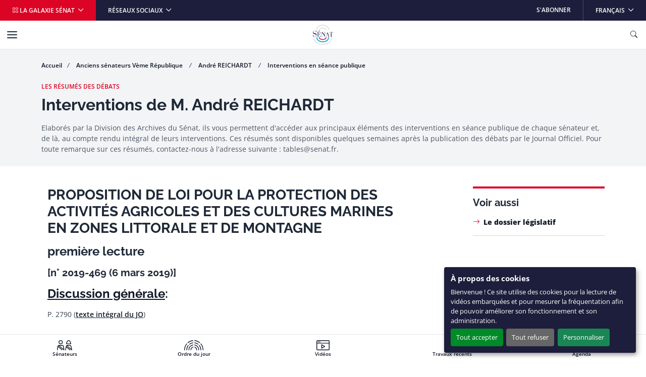

--- FILE ---
content_type: text/html
request_url: https://www.senat.fr/interventions/reichardt_andre10015m/reichardt_andre10015m_2018_ppl18-169_1.html
body_size: 16351
content:
<!DOCTYPE html>
<html dir="ltr" lang="fr-FR">
    <head>
        
                    <meta charset="utf-8">
                    <!-- méta-données -->
    <!-- fil d'ariane -->
    <!-- le bandeau de titre -->
    <!-- le bandeau d'info sénace -->
    <!-- la colonne de droite -->
    <!-- infos complémentaires sur la page -->
    <!-- liens rebonds -->
    
                    
        <meta http-equiv="x-ua-compatible" content="ie=edge" />
        <meta name="generator" content="TYPO3 CMS" />
        <meta name="viewport" content="width=device-width, initial-scale=1.0, viewport-fit=cover" />
        <meta name="robots" content="index,follow" />
        <meta name="twitter:card" content="summary" />
        <link rel="stylesheet" href="/assets/styles/senat.css" media="all">

        

        <script>
/*<![CDATA[*/
/*TS_inlineJS*/
var configOrejime = {"privacyPolicy":"\/donnees-personnelles.html","lang":"fr","translations":{"fr":{"consentModal":{"title":"Panneau de gestion des cookies","description":"Lors de la consultation de notre site, des cookies peuvent \u00eatre d\u00e9pos\u00e9s sur votre ordinateur, votre mobile ou votre tablette. Ci-dessous, vous pouvez vous informer sur la nature de chacun des cookies d\u00e9pos\u00e9s, les accepter ou les refuser \u00e0 tout moment. Ce choix est possible soit globalement pour l\u2019ensemble du site et l\u2019ensemble des services, soit service par service.","privacyPolicy":{"name":"politique de confidentialit\u00e9","text":"Pour en savoir plus, merci de lire notre {privacyPolicy}."}},"consentNotice":{"changeDescription":"Des modifications sur les services ont eu lieu depuis votre derni\u00e8re visite, merci de v\u00e9rifier vos choix.","title":"\u00c0 propos des cookies","description":"Bienvenue ! Ce site utilise des cookies pour la lecture de vid\u00e9os embarqu\u00e9es et pour mesurer la fr\u00e9quentation afin de pouvoir am\u00e9liorer son fonctionnement et son administration.","learnMore":"Personnaliser"},"accept":"Tout accepter","acceptAll":"Tout accepter","save":"Sauvegarder","saveData":"Sauvegarder mes pr\u00e9f\u00e9rences","decline":"Tout refuser","declineAll":"Tout refuser","close":"Fermer","enabled":"Activ\u00e9","disabled":"D\u00e9sactiv\u00e9","app":{"purposes":"Utilisations ","purpose":"Utilisation ","required":{"title":""}},"categories":{"analytics":{"title":"Mesure d'audience"},"video":{"title":"Vid\u00e9os"}},"poweredBy":"Propuls\u00e9 par Orejime","newWindow":"nouvelle fen\u00eatre","purposes":{"analytics":"mesure de trafic et audience","video":"lecture de vid\u00e9o embarqu\u00e9e"},"matomo":{"title":"Matomo (exemption CNIL)","description":"Vous pouvez d\u00e9sactiver la mesure d\u2019audience des donn\u00e9es strictement n\u00e9cessaires en vous rendant sur la page <a href=\"\/donnees-personnelles.html\" class=\"orejime-Modal-privacyPolicyLink\">donn\u00e9es personnelles<\/a>"},"youtube":{"title":"Youtube","description":"<a href=\"https:\/\/policies.google.com\/privacy\" class=\"orejime-Modal-privacyPolicyLink\" target=\"_blank\">Consulter la politique de confidentialit\u00e9 de Youtube<\/a>"},"vimeo":{"title":"Vimeo","description":"<a href=\"https:\/\/vimeo.com\/privacy\" class=\"orejime-Modal-privacyPolicyLink\" target=\"_blank\">Consulter la politique de confidentialit\u00e9 de Vimeo<\/a>"},"dailymotion":{"title":"Dailymotion","description":"<a href=\"https:\/\/www.dailymotion.com\/legal\/privacy\" class=\"orejime-Modal-privacyPolicyLink\" target=\"_blank\">Consulter la politique de confidentialit\u00e9 de Dailymotion<\/a>"}}}};

/*]]>*/
</script>
        <link rel="icon" href="/assets/static/senat/favicon.ico" sizes="any">
        <link rel="icon" href="/assets/static/senat/favicon.svg" type="image/svg+xml">
        <link rel="apple-touch-icon" href="/assets/static/senat/apple-touch-icon.png">
        <link rel="manifest" href="/assets/static/senat/site.webmanifest">
        <!-- Matomo -->
        <script type="text/javascript">
          var _paq = window._paq = window._paq || [];
          /* tracker methods like "setCustomDimension" should be called before "trackPageView" */
          _paq.push(['trackPageView']);
          _paq.push(['enableLinkTracking']);
          _paq.push(['HeatmapSessionRecording::disable']);
          (function() {
            var u="https://stats.integra.fr/";
            _paq.push(['setTrackerUrl', u+'matomo.php']);
            _paq.push(['setSiteId', '75']);
            var d=document, g=d.createElement('script'), s=d.getElementsByTagName('script')[0];
            g.type='text/javascript'; g.async=true; g.src=u+'matomo.js'; s.parentNode.insertBefore(g,s);
          })();
        </script>
        <!-- End Matomo Code -->
        <!-- START SEO -->
        <meta property="og:type" content="website">
	

	<meta property="og:site_name" content="Sénat">

	

	

        
        <meta property="og:title" content="Interventions : M. André REICHARDT : Protection des activités agricoles et des cultures marines">
        <title>Interventions : M. André REICHARDT : Protection des activités agricoles et des cultures marines</title>
        

	

        <!-- END SEO -->

	

                <!--#template virtual="https://templateswww.senat.fr/templates/contenu.html" -->
</head>
                
    <body class="fr ">
        
                    <!-- START NAV SHORTCUTS -->
        <ul class="nav-shortcuts visually-hidden-focusable overflow-hidden">
            <li><a href="#main">Aller au contenu</a></li>
            <li><a href="#nav">Aller à la navigation</a></li>
        </ul>
        <!-- END NAV SHORTCUTS -->
                
        
                    <!-- START HEADER -->
        <header id="header" class="header" role="banner">
            <!-- START NAVBAR TOP -->
            <div class="navbar navbar-expand-md navbar-top">
                <div class="collapse navbar-collapse">
                    <ul class="navbar-nav me-auto">
                        <li class="nav-item">
                            <button type="button" data-bs-toggle="offcanvas" data-bs-target="#offcanvas-galaxy" class="nav-link dropdown-toggle bg-primary" aria-controls="offcanvas-galaxy"> <i class="bi-grid" aria-hidden="true"></i> La galaxie Sénat </button>
                        </li>
                        <li class="nav-item dropdown me-auto">
                            <button id="navbar-top-networks" type="button" data-bs-toggle="dropdown" class="nav-link dropdown-toggle" aria-expanded="false"> Réseaux sociaux </button>
                            <ul class="dropdown-menu" aria-labelledby="navbar-top-networks">
                                <li><a href="https://twitter.com/senat" class="dropdown-item" target="_blank">X</a></li>
                                <li><a href="https://www.facebook.com/senat.fr/" class="dropdown-item" target="_blank">Facebook</a></li>
                                <li><a href="https://www.linkedin.com/company/senat/" class="dropdown-item" target="_blank">Linkedin</a></li>
                                <li><a href="https://www.instagram.com/senat_fr/" class="dropdown-item" target="_blank">Instagram</a></li>
                                <li><a href="https://www.youtube.com/c/senat" class="dropdown-item" target="_blank">YouTube</a></li>
                                <li><a href="https://www.tiktok.com/@senat_fr" class="dropdown-item" target="_blank">TikTok</a></li>
                            </ul>
                        </li>
                    </ul>
                    <ul class="navbar-nav ms-auto">
                        <li class="nav-item"> <a href="/les-abonnements-du-senat.html" target="_self" class="nav-link">S&#039;abonner</a> </li>
                        <li class="nav-item dropdown">
                            <button id="navbar-top-languages" type="button" data-bs-toggle="dropdown" class="nav-link dropdown-toggle" aria-expanded="false" aria-haspop="menu"> <span class="visually-hidden">Langue sélectionnée</span>Français </button>
                            <ul class="dropdown-menu dropdown-menu-end" aria-labelledby="navbar-top-languages">
                                <li><a aria-current="true" class="dropdown-item active " href="/">Français</a></li>
                                <li><a href="/lng/en.html" class="dropdown-item " >English</a></li>
                                <li><a href="/lng/de.html" class="dropdown-item " >Deutsch</a></li>
                                <li><a href="/lng/es.html" class="dropdown-item " >Español</a></li>
                                <li><a href="/lng/pt.html" class="dropdown-item " >Português</a></li>
                                <li><a href="/lng/it.html" class="dropdown-item " >Italiano</a></li>
                                <li><a href="/lng/ar.html" class="dropdown-item " dir="rtl" >عربي</a></li>
                                <li><a href="/lng/cn.html" class="dropdown-item " >中文</a></li>
                                <li><a href="/lng/ru.html" class="dropdown-item " >Русский</a></li>
                                <li><a href="/lng/tr.html" class="dropdown-item " >Türk</a></li>
                            </ul>
                        </li>
                    </ul>
                </div>
            </div>
            <!-- END NAVBAR TOP -->
            <!-- START NAVBAR BOTTOM -->
            <nav id="nav" class="navbar navbar-expand-xl navbar-bottom" role="navigation">
                <div class="container-xl">
                    <a class="navbar-brand mx-auto" title="Accueil du Sénat" href="/">
                        <img src="/assets/static/senat/senat-logo.svg" alt="" width="68" height="68" loading="eager">
                    </a>
                    <button type="button" class="navbar-toggler collapsed" data-bs-toggle="collapse" data-bs-target="#navbar-collapse" aria-controls="navbar-collapse" aria-expanded="false" aria-label="Menu"> <span class="navbar-toggler-icon"></span> </button>
                    <button type="button" data-bs-toggle="offcanvas" data-bs-target="#offcanvas-search" class="navbar-toggler" title="Ouvrir la recherche" aria-controls="offcanvas-search"> <i class="bi-search" aria-hidden="true"></i> <span class="visually-hidden">Ouvrir la recherche</span> </button>
                    <div id="navbar-collapse" class="navbar-collapse collapse">
                        <div class="navbar-header">
                            <button type="button" class="navbar-toggler collapsed position-static" data-bs-toggle="collapse" data-bs-target="#navbar-collapse" aria-controls="navbar-collapse" aria-expanded="false" aria-label="Menu"> <span class="navbar-toggler-icon"></span> </button>
                            <div class="dropdown">
                                <button id="navbar-bottom-languages" type="button" data-bs-toggle="dropdown" class="nav-link dropdown-toggle px-0" aria-expanded="false" aria-haspop="menu"> <span class="visually-hidden">Langue sélectionnée</span>Français </button>
                                <ul class="dropdown-menu dropdown-menu-end" aria-labelledby="navbar-bottom-languages">
                                    <li><a aria-current="true" class="dropdown-item active " href="/">Français</a></li>
                                    <li><a href="/lng/en.html" class="dropdown-item " >English</a></li>
                                    <li><a href="/lng/de.html" class="dropdown-item " >Deutsch</a></li>
                                    <li><a href="/lng/es.html" class="dropdown-item " >Español</a></li>
                                    <li><a href="/lng/pt.html" class="dropdown-item " >Português</a></li>
                                    <li><a href="/lng/it.html" class="dropdown-item " >Italiano</a></li>
                                    <li><a href="/lng/ar.html" class="dropdown-item " dir="rtl" >عربي</a></li>
                                    <li><a href="/lng/cn.html" class="dropdown-item " >中文</a></li>
                                    <li><a href="/lng/ru.html" class="dropdown-item " >Русский</a></li>
                                    <li><a href="/lng/tr.html" class="dropdown-item " >Türk</a></li>
                                </ul>
                            </div>
                        </div>
                        <ul class="navbar-nav">
                            <li class="nav-item">
                                <button type="button" data-bs-toggle="dropdown" data-bs-auto-close="outside" class="nav-link dropdown-toggle" aria-expanded="false" aria-controls="menu-item-19"> Travaux parlementaires </button>
                                <div id="menu-item-19" class="dropdown-menu dropdown-menu-full" role="menu">
                                    <div class="container px-0">
                                        <div class="row g-0">
                                            <div class="col-xl-3">
                                                <div class="navbar-text">
                                                    <div class="h4" aria-level="2" role="heading">Travaux parlementaires</div>
                                                    <p>Le Sénat a pour missions premières le vote de la loi, le contrôle du Gouvernement et l&#039;évaluation des politiques publiques.</p>
                                                    <p class="mb-0"><a href="/travaux-parlementaires.html" class="nav-link-arrow" target="_self">En savoir plus</a></p>
                                                </div>
                                            </div>
                                            <div class="col-xl-9">
                                                <div class="row g-0">
                                                    <div class="col-xl-6">
                                                        <ul class="nav flex-column position-relative">
                                                            <li class="nav-item dropend">
                                                                <button type="button" data-bs-toggle="dropdown" class="nav-link dropdown-toggle" aria-expanded="false">Séance publique</button>
                                                                <ul class="dropdown-menu" role="menu">
                                                                    <li> <a href="/travaux-parlementaires/seance-publique.html" class="dropdown-item nav-link-arrow" target="_self"> Découvrez le fonctionnement de la séance publique </a> </li>
                                                                    <li><a href="/ordre-du-jour/ordre-du-jour.html" class="dropdown-item" target="_self">Ordre du jour</a></li>
                                                                    <li><a href="/travaux-parlementaires/seance-publique/derouleurs.html" class="dropdown-item" target="_self">Dérouleurs</a></li>
                                                                    <li><a href="/scrutin-public/scr2025.html" class="dropdown-item" target="_self">Scrutins publics</a></li>
                                                                    <li><a href="http://videos.senat.fr/video/seance_direct.html" class="dropdown-item" target="_self">Direct vidéo</a></li>
                                                                    <li><a href="https://www.senat.fr/enseance/textes/accueil.html" class="dropdown-item" target="_self">Application &quot;En séance&quot;</a></li>
                                                                </ul>
                                                            </li>
                                                            <li class="nav-item dropend">
                                                                <button type="button" data-bs-toggle="dropdown" class="nav-link dropdown-toggle" aria-expanded="false">Textes législatifs</button>
                                                                <ul class="dropdown-menu" role="menu">
                                                                    <li><a href="/dossiers-legislatifs/textes-recents.html" class="dropdown-item" target="_self">Textes récents</a></li>
                                                                    <li><a href="/leg/" class="dropdown-item" target="_self">Tous les textes</a></li>
                                                                </ul>
                                                            </li>
                                                            <li class="nav-item dropend">
                                                                <button type="button" data-bs-toggle="dropdown" class="nav-link dropdown-toggle" aria-expanded="false">Contrôle et évaluation</button>
                                                                <ul class="dropdown-menu" role="menu">
                                                                    <li> <a href="/travaux-parlementaires/controle-et-evaluation.html" class="dropdown-item nav-link-arrow" target="_self"> Toute l&#039;actualité du contrôle et de l&#039;évaluation </a> </li>
                                                                    <li><a href="/travaux-parlementaires/controle-et-evaluation/questions-des-senateurs-au-gouvernement.html" class="dropdown-item" target="_self">Questions des sénateurs au Gouvernement</a></li>
                                                                    <li><a href="/travaux-parlementaires/controle-et-evaluation/suivi-des-ordonnances.html" class="dropdown-item" target="_self">Suivi des ordonnances</a></li>
                                                                    <li><a href="/travaux-parlementaires/controle-et-evaluation/controle-de-lapplication-des-lois.html" class="dropdown-item" target="_self">Contrôle de l&#039;application des lois</a></li>
                                                                    <li><a href="/controle/2025/organismes.html" class="dropdown-item" target="_self">Programme de contrôle</a></li>
                                                                </ul>
                                                            </li>
                                                            <li class="nav-item dropend">
                                                                <button type="button" data-bs-toggle="dropdown" class="nav-link dropdown-toggle" aria-expanded="false">Commissions</button>
                                                                <ul class="dropdown-menu" role="menu">
                                                                    <li> <a href="/travaux-parlementaires/commissions.html" class="dropdown-item nav-link-arrow" target="_self"> Découvrir le rôle et l&#039;actualité des commissions </a> </li>
                                                                    <li><a href="/travaux-parlementaires/commissions/commission-des-affaires-economiques.html" class="dropdown-item" target="_self">Commission des affaires économiques</a></li>
                                                                    <li><a href="/travaux-parlementaires/commissions/commission-des-affaires-etrangeres-de-la-defense-et-des-forces-armees.html" class="dropdown-item" target="_self">Commission des affaires étrangères, de la défense et des forces armées</a></li>
                                                                    <li><a href="/travaux-parlementaires/commissions/commission-des-affaires-sociales.html" class="dropdown-item" target="_self">Commission des affaires sociales</a></li>
                                                                    <li><a href="/travaux-parlementaires/commissions/commission-de-lamenagement-du-territoire-et-du-developpement-durable.html" class="dropdown-item" target="_self">Commission de l&#039;aménagement du territoire et du développement durable</a></li>
                                                                    <li><a href="/travaux-parlementaires/commissions/commission-de-la-culture-de-leducation-et-de-la-communication.html" class="dropdown-item" target="_self">Commission de la culture, de l’éducation, de la communication et du sport</a></li>
                                                                    <li><a href="/travaux-parlementaires/commissions/commission-des-finances.html" class="dropdown-item" target="_self">Commission des finances</a></li>
                                                                    <li><a href="/travaux-parlementaires/commissions/commission-des-lois.html" class="dropdown-item" target="_self">Commission des lois</a></li>
                                                                    <li><a href="/travaux-parlementaires/commissions/commission-des-affaires-europeennes.html" class="dropdown-item" target="_self">Commission des affaires européennes</a></li>
                                                                    <li><a href="/encommission/textes/accueil.html" class="dropdown-item" target="_self">Application &quot;En commission&quot;</a></li>
                                                                </ul>
                                                            </li>
                                                            <li class="nav-item dropend">
                                                                <button type="button" data-bs-toggle="dropdown" class="nav-link dropdown-toggle" aria-expanded="false">Structures temporaires</button>
                                                                <ul class="dropdown-menu" role="menu">
                                                                    <li><a href="/travaux-parlementaires/structures-temporaires/commissions-denquete.html" class="dropdown-item" target="_self">Commissions d&#039;enquête</a></li>
                                                                    <li><a href="/travaux-parlementaires/structures-temporaires/missions-dinformation-communes.html" class="dropdown-item" target="_self">Mission d&#039;information commune</a></li>
                                                                    <li><a href="/travaux-parlementaires/structures-temporaires/commissions-speciales.html" class="dropdown-item" target="_self">Commissions spéciales</a></li>
                                                                    <li><a href="/travaux-parlementaires/structures-temporaires/commissions-mixtes-paritaires.html" class="dropdown-item" target="_self">Commissions mixtes paritaires</a></li>
                                                                </ul>
                                                            </li>
                                                            <li class="nav-item dropend">
                                                                <button type="button" data-bs-toggle="dropdown" class="nav-link dropdown-toggle" aria-expanded="false">Office et délégations</button>
                                                                <ul class="dropdown-menu" role="menu">
                                                                    <li> <a href="/travaux-parlementaires/office-et-delegations.html" class="dropdown-item nav-link-arrow" target="_self"> Découvrir le rôle et l&#039;actualité de l&#039;office et des délégations </a> </li>
                                                                    <li><a href="/travaux-parlementaires/office-et-delegations/delegation-aux-collectivites-territoriales-et-a-la-decentralisation.html" class="dropdown-item" target="_self">Délégation aux collectivités territoriales et à la décentralisation</a></li>
                                                                    <li><a href="/travaux-parlementaires/office-et-delegations/delegation-aux-droits-des-femmes-et-a-legalite-des-chances.html" class="dropdown-item" target="_self">Délégation aux droits des femmes et à l’égalité des chances entre les hommes et les femmes</a></li>
                                                                    <li><a href="/travaux-parlementaires/office-et-delegations/delegation-aux-entreprises.html" class="dropdown-item" target="_self">Délégation aux entreprises</a></li>
                                                                    <li><a href="/travaux-parlementaires/office-et-delegations/delegation-senatoriale-aux-outre-mer.html" class="dropdown-item" target="_self">Délégation sénatoriale aux outre-mer</a></li>
                                                                    <li><a href="/travaux-parlementaires/office-et-delegations/delegation-a-la-prospective.html" class="dropdown-item" target="_self">Délégation à la prospective</a></li>
                                                                    <li><a href="/travaux-parlementaires/office-et-delegations/delegation-parlementaire-au-renseignement.html" class="dropdown-item" target="_self">Délégation parlementaire au renseignement</a></li>
                                                                    <li><a href="/travaux-parlementaires/office-et-delegations/office-parlementaire-devaluation-des-choix-scientifiques-et-technologiques.html" class="dropdown-item" target="_self">Office parlementaire d’évaluation des choix scientifiques et technologiques (OPECST)</a></li>
                                                                </ul>
                                                            </li>
                                                            <li class="nav-item"><a href="/groupe-etude/etulst.html" class="nav-link" target="_self">Groupes d&#039;études</a></li>
                                                            <li class="nav-item dropend">
                                                                <button type="button" data-bs-toggle="dropdown" class="nav-link dropdown-toggle" aria-expanded="false">Rapports et documents de travail</button>
                                                                <ul class="dropdown-menu" role="menu">
                                                                    <li><a href="/rapports/derniers-rapports.html" class="dropdown-item" target="_self">Derniers rapports</a></li>
                                                                    <li><a href="/rap/" class="dropdown-item" target="_self">Tous les rapports et documents de travail</a></li>
                                                                </ul>
                                                            </li>
                                                            <li class="nav-item"><a href="/dossiers-legislatifs/resolutions.html" class="nav-link" target="_self">Résolutions</a></li>
                                                            <li class="nav-item"><a href="/seances/comptes-rendus.html" class="nav-link" target="_self">Comptes rendus</a></li>
                                                            <li class="nav-item"><a href="/travaux-parlementaires/lactivite-du-senat-en-chiffres.html" class="nav-link" target="_self">L’activité du Sénat en chiffres</a></li>
                                                        </ul>
                                                    </div>
                                                </div>
                                            </div>
                                        </div>
                                    </div>
                                </div>
                            </li>
                            <li class="nav-item">
                                <button type="button" data-bs-toggle="dropdown" data-bs-auto-close="outside" class="nav-link dropdown-toggle" aria-expanded="false" aria-controls="menu-item-73"> Vos sénateurs </button>
                                <div id="menu-item-73" class="dropdown-menu dropdown-menu-full" role="menu">
                                    <div class="container px-0">
                                        <div class="row g-0">
                                            <div class="col-xl-3">
                                                <div class="navbar-text">
                                                    <div class="h4" aria-level="2" role="heading">Vos sénateurs</div>
                                                    <p>Découvrez qui sont vos sénateurs et suivez leurs principales activités.</p>
                                                    <p class="mb-0"><a href="/vos-senateurs.html" class="nav-link-arrow" target="_self">En savoir plus</a></p>
                                                </div>
                                            </div>
                                            <div class="col-xl-9">
                                                <div class="row g-0">
                                                    <div class="col-xl-6">
                                                        <ul class="nav flex-column position-relative">
                                                            <li class="nav-item dropend">
                                                                <button type="button" data-bs-toggle="dropdown" class="nav-link dropdown-toggle" aria-expanded="false">Recherche de sénateurs</button>
                                                                <ul class="dropdown-menu" role="menu">
                                                                    <li><a href="/vos-senateurs.html" class="dropdown-item" target="_self">Recherche simple de sénateurs</a></li>
                                                                    <li><a href="/vos-senateurs/recherche-de-senateurs/recherche-avancee-de-senateurs.html" class="dropdown-item" target="_self">Recherche avancée de sénateurs</a></li>
                                                                </ul>
                                                            </li>
                                                            <li class="nav-item"><a href="/vos-senateurs/presidence-du-senat.html" class="nav-link" target="_self">Présidence du Sénat</a></li>
                                                            <li class="nav-item"><a href="https://senatoriales2023.senat.fr/" class="nav-link" target="_blank">Sénatoriales 2023</a></li>
                                                            <li class="nav-item"><a href="/vos-senateurs/groupes-politiques.html" class="nav-link" target="_self">Groupes politiques</a></li>
                                                            <li class="nav-item dropend">
                                                                <button type="button" data-bs-toggle="dropdown" class="nav-link dropdown-toggle" aria-expanded="false">Organisation interne</button>
                                                                <ul class="dropdown-menu" role="menu">
                                                                    <li><a href="/vos-senateurs/organisation-interne/bureau.html" class="dropdown-item" target="_self">Bureau du Sénat</a></li>
                                                                    <li><a href="/vos-senateurs/organisation-interne/conference-des-presidents.html" class="dropdown-item" target="_self">Conférence des Présidents</a></li>
                                                                    <li><a href="/vos-senateurs/organisation-interne/conseil-de-questure.html" class="dropdown-item" target="_self">Conseil de Questure</a></li>
                                                                    <li><a href="/vos-senateurs/organisation-interne/comite-de-deontologie.html" class="dropdown-item" target="_self">Comité de déontologie</a></li>
                                                                    <li><a href="/vos-senateurs/organisation-interne/commission-speciale-chargee-du-controle-des-comptes-et-de-levaluation-interne.html" class="dropdown-item" target="_self">Commission spéciale chargée du contrôle des comptes et de l&#039;évaluation interne</a></li>
                                                                </ul>
                                                            </li>
                                                            <li class="nav-item dropend">
                                                                <button type="button" data-bs-toggle="dropdown" class="nav-link dropdown-toggle" aria-expanded="false">Déclarations</button>
                                                                <ul class="dropdown-menu" role="menu">
                                                                    <li><a href="/vos-senateurs/declarations/declarations-de-rattachement.html" class="dropdown-item" target="_self">Déclarations de rattachement</a></li>
                                                                    <li><a href="/declarations_activites_interets/index.html" class="dropdown-item" target="_self">Déclarations d&#039;intérêts et d&#039;activités</a></li>
                                                                </ul>
                                                            </li>
                                                            <li class="nav-item"><a href="/calendrier_activite/activites-principales-des-senateurs.html" class="nav-link" target="_self">Activités principales des Sénateurs</a></li>
                                                            <li class="nav-item"><a href="/vos-senateurs/organismes-extraparlementaires.html" class="nav-link" target="_self">Organismes extraparlementaires</a></li>
                                                            <li class="nav-item dropend">
                                                                <button type="button" data-bs-toggle="dropdown" class="nav-link dropdown-toggle" aria-expanded="false">Anciens sénateurs</button>
                                                                <ul class="dropdown-menu" role="menu">
                                                                    <li> <a href="/vos-senateurs/anciens-senateurs.html" class="dropdown-item nav-link-arrow" target="_self"> Présentation par période </a> </li>
                                                                    <li><a href="/vos-senateurs/anciens-senateurs/veme-republique.html" class="dropdown-item" target="_self">Anciens sénateurs de la Vème République</a></li>
                                                                    <li><a href="/vos-senateurs/anciens-senateurs/iveme-republique.html" class="dropdown-item" target="_self">Anciens sénateurs de la IVème République</a></li>
                                                                    <li><a href="/vos-senateurs/anciens-senateurs/communaute.html" class="dropdown-item" target="_self">Anciens sénateurs de la Communauté</a></li>
                                                                    <li><a href="/vos-senateurs/anciens-senateurs/iiieme-republique.html" class="dropdown-item" target="_self">Anciens sénateurs de la IIIème République</a></li>
                                                                    <li><a href="/vos-senateurs/anciens-senateurs/second-empire.html" class="dropdown-item" target="_self">Anciens sénateurs du Second Empire</a></li>
                                                                    <li><a href="/pairs_de_france/liste.html" class="dropdown-item" target="_self">Pairs de France</a></li>
                                                                    <li><a href="/vos-senateurs/anciens-senateurs/senat-conservateur.html" class="dropdown-item" target="_self">Sénat conservateur</a></li>
                                                                    <li><a href="/vos-senateurs/anciens-senateurs/conseil-des-anciens.html" class="dropdown-item" target="_self">Conseil des anciens</a></li>
                                                                </ul>
                                                            </li>
                                                        </ul>
                                                    </div>
                                                </div>
                                            </div>
                                        </div>
                                    </div>
                                </div>
                            </li>
                            <li class="nav-item">
                                <button type="button" data-bs-toggle="dropdown" data-bs-auto-close="outside" class="nav-link dropdown-toggle" aria-expanded="false" aria-controls="menu-item-95"> Connaître le Sénat </button>
                                <div id="menu-item-95" class="dropdown-menu dropdown-menu-full" role="menu">
                                    <div class="container px-0">
                                        <div class="row g-0">
                                            <div class="col-xl-3">
                                                <div class="navbar-text">
                                                    <div class="h4" aria-level="2" role="heading">Connaître le Sénat</div>
                                                    <p>Retrouvez toutes les informations clés sur le rôle, le fonctionnement, l&#039;Histoire et le patrimoine du Sénat.</p>
                                                    <p class="mb-0"><a href="/connaitre-le-senat.html" class="nav-link-arrow" target="_self">En savoir plus</a></p>
                                                </div>
                                            </div>
                                            <div class="col-xl-9">
                                                <div class="row g-0">
                                                    <div class="col-xl-6">
                                                        <ul class="nav flex-column position-relative">
                                                            <li class="nav-item"><a href="/connaitre-le-senat/role-et-fonctionnement.html" class="nav-link" target="_self">Rôle et fonctionnement</a></li>
                                                            <li class="nav-item"><a href="http://junior.senat.fr/accueil.html" class="nav-link" target="_blank">Sénat Junior</a></li>
                                                            <li class="nav-item"><a href="/connaitre-le-senat/documents-de-reference-et-guides-pratiques.html" class="nav-link" target="_self">Documents de référence et guides pratiques</a></li>
                                                            <li class="nav-item"><a href="/connaitre-le-senat/lhistoire-du-senat.html" class="nav-link" target="_self">L’Histoire du Sénat</a></li>
                                                            <li class="nav-item"><a href="https://archives.senat.fr/" class="nav-link" target="_blank">Les Archives du Sénat</a></li>
                                                            <li class="nav-item"><a href="/connaitre-le-senat/patrimoine.html" class="nav-link" target="_self">Patrimoine</a></li>
                                                            <li class="nav-item"><a href="https://jardin.senat.fr/" class="nav-link" target="_blank">Jardin du Luxembourg</a></li>
                                                            <li class="nav-item"><a href="/connaitre-le-senat/evenements-et-manifestations-culturelles.html" class="nav-link" target="_self">Événements et manifestations culturelles</a></li>
                                                            <li class="nav-item"><a href="https://photos.senat.fr/" class="nav-link" target="_blank">Photothèque</a></li>
                                                        </ul>
                                                    </div>
                                                </div>
                                            </div>
                                        </div>
                                    </div>
                                </div>
                            </li>
                        </ul>
                        <ul class="navbar-nav">
                            <li class="nav-item">
                                <button type="button" data-bs-toggle="dropdown" data-bs-auto-close="outside" class="nav-link dropdown-toggle" aria-expanded="false" aria-controls="menu-item-105"> Le Sénat et vous </button>
                                <div id="menu-item-105" class="dropdown-menu dropdown-menu-full" role="menu">
                                    <div class="container px-0">
                                        <div class="row g-0">
                                            <div class="col-xl-3">
                                                <div class="navbar-text">
                                                    <div class="h4" aria-level="2" role="heading">Le Sénat et vous</div>
                                                    <p>Vous souhaitez participer à nos consultations, visiter le Sénat ou même y travailler ?</p>
                                                    <p class="mb-0"><a href="/le-senat-et-vous.html" class="nav-link-arrow" target="_self">En savoir plus</a></p>
                                                </div>
                                            </div>
                                            <div class="col-xl-9">
                                                <div class="row g-0">
                                                    <div class="col-xl-6">
                                                        <ul class="nav flex-column position-relative">
                                                            <li class="nav-item"><a href="/le-senat-et-vous/le-senat-pour-les-elus-locaux.html" class="nav-link" target="_self">Le Sénat pour les élus locaux</a></li>
                                                            <li class="nav-item dropend">
                                                                <button type="button" data-bs-toggle="dropdown" class="nav-link dropdown-toggle" aria-expanded="false">Participer aux consultations</button>
                                                                <ul class="dropdown-menu" role="menu">
                                                                    <li><a href="/le-senat-et-vous/participer-aux-consultations/consultations-citoyennes.html" class="dropdown-item" target="_self">Consultations citoyennes</a></li>
                                                                    <li><a href="/le-senat-et-vous/participer-aux-consultations/pour-les-elus-locaux.html" class="dropdown-item" target="_self">Consultations des élus locaux</a></li>
                                                                </ul>
                                                            </li>
                                                            <li class="nav-item"><a href="https://petitions.senat.fr/" class="nav-link" target="_blank">Déposer ou soutenir une pétition</a></li>
                                                            <li class="nav-item"><a href="/le-senat-et-vous/visiter-le-senat.html" class="nav-link" target="_self">Visiter le Sénat</a></li>
                                                            <li class="nav-item"><a href="/le-senat-et-vous/assister-aux-seances.html" class="nav-link" target="_self">Assister aux séances</a></li>
                                                            <li class="nav-item dropend">
                                                                <button type="button" data-bs-toggle="dropdown" class="nav-link dropdown-toggle" aria-expanded="false">Travailler au Sénat</button>
                                                                <ul class="dropdown-menu" role="menu">
                                                                    <li> <a href="/le-senat-et-vous/travailler-au-senat.html" class="dropdown-item nav-link-arrow" target="_self"> Le Sénat recrute </a> </li>
                                                                    <li><a href="/le-senat-et-vous/travailler-au-senat/recrutement-des-fonctionnaires-par-concours.html" class="dropdown-item" target="_self">Recrutement des fonctionnaires par concours</a></li>
                                                                    <li><a href="/le-senat-et-vous/travailler-au-senat/fonctionnaires-exterieurs.html" class="dropdown-item" target="_self">Fonctionnaires extérieurs</a></li>
                                                                    <li><a href="/le-senat-et-vous/travailler-au-senat/effectuer-un-stage-au-senat/contractuels.html" class="dropdown-item" target="_self">Contractuels</a></li>
                                                                    <li><a href="/le-senat-et-vous/travailler-au-senat/faire-son-apprentissage-au-senat.html" class="dropdown-item" target="_self">Faire son apprentissage au Sénat</a></li>
                                                                    <li><a href="/le-senat-et-vous/travailler-au-senat/effectuer-un-stage-au-senat.html" class="dropdown-item" target="_self">Effectuer un stage au Sénat</a></li>
                                                                </ul>
                                                            </li>
                                                            <li class="nav-item dropend">
                                                                <button type="button" data-bs-toggle="dropdown" class="nav-link dropdown-toggle" aria-expanded="false">Les prix décernés par le Sénat</button>
                                                                <ul class="dropdown-menu" role="menu">
                                                                    <li> <a href="/le-senat-et-vous/les-prix-decernes-par-le-senat.html" class="dropdown-item nav-link-arrow" target="_self"> Tous les prix du Sénat </a> </li>
                                                                    <li><a href="/le-senat-et-vous/les-prix-decernes-par-le-senat/le-prix-du-livre-dhistoire.html" class="dropdown-item" target="_self">Le prix du livre d&#039;histoire</a></li>
                                                                    <li><a href="/le-senat-et-vous/les-prix-decernes-par-le-senat/laide-a-la-publication-diffusons-lhistoire.html" class="dropdown-item" target="_self">L&#039;aide à la publication &quot;Diffusons l&#039;histoire&quot;</a></li>
                                                                    <li><a href="/le-senat-et-vous/les-prix-decernes-par-le-senat/le-prix-de-these.html" class="dropdown-item" target="_self">Le prix de thèse</a></li>
                                                                    <li><a href="/le-senat-et-vous/les-prix-decernes-par-le-senat/le-prix-de-la-fondation-jacques-descours-desacres.html" class="dropdown-item" target="_self">Le prix de la Fondation Jacques Descours Desacres</a></li>
                                                                </ul>
                                                            </li>
                                                        </ul>
                                                    </div>
                                                </div>
                                            </div>
                                        </div>
                                    </div>
                                </div>
                            </li>
                            <li class="nav-item">
                                <button type="button" data-bs-toggle="dropdown" data-bs-auto-close="outside" class="nav-link dropdown-toggle" aria-expanded="false" aria-controls="menu-item-115"> Europe et international </button>
                                <div id="menu-item-115" class="dropdown-menu dropdown-menu-full" role="menu">
                                    <div class="container px-0">
                                        <div class="row g-0">
                                            <div class="col-xl-3">
                                                <div class="navbar-text">
                                                    <div class="h4" aria-level="2" role="heading">Europe et international</div>
                                                    <p>Découvrez l&#039;action internationale et européenne du Sénat.</p>
                                                    <p class="mb-0"><a href="/europe-et-international.html" class="nav-link-arrow" target="_self">En savoir plus</a></p>
                                                </div>
                                            </div>
                                            <div class="col-xl-9">
                                                <div class="row g-0">
                                                    <div class="col-xl-6">
                                                        <ul class="nav flex-column position-relative">
                                                            <li class="nav-item dropend">
                                                                <button type="button" data-bs-toggle="dropdown" class="nav-link dropdown-toggle" aria-expanded="false">Le Sénat et l&#039;Europe</button>
                                                                <ul class="dropdown-menu" role="menu">
                                                                    <li> <a href="/europe-et-international/europe.html" class="dropdown-item nav-link-arrow" target="_self"> Découvrir les activités européennes du Sénat </a> </li>
                                                                    <li><a href="/travaux-parlementaires/commissions/commission-des-affaires-europeennes.html" class="dropdown-item" target="_self">Commission des affaires européennes</a></li>
                                                                    <li><a href="/europe-et-international/europe/assemblee-parlementaire-du-conseil-de-leurope.html" class="dropdown-item" target="_self">Assemblée parlementaire du Conseil de l&#039;Europe (APCE)</a></li>
                                                                    <li><a href="/europe-et-international/europe/assemblee-parlementaire-de-losce.html" class="dropdown-item" target="_self">Assemblée parlementaire de l&#039;OSCE</a></li>
                                                                    <li><a href="/europe-et-international/europe/leurope-en-seance-publique.html" class="dropdown-item" target="_self">L&#039;Europe en séance publique</a></li>
                                                                </ul>
                                                            </li>
                                                            <li class="nav-item dropend">
                                                                <button type="button" data-bs-toggle="dropdown" class="nav-link dropdown-toggle" aria-expanded="false">Le Sénat à l&#039;international</button>
                                                                <ul class="dropdown-menu" role="menu">
                                                                    <li> <a href="/europe-et-international/international.html" class="dropdown-item nav-link-arrow" target="_self"> Découvrir les activités internationales du Sénat </a> </li>
                                                                    <li><a href="/travaux-parlementaires/commissions/commission-des-affaires-etrangeres-de-la-defense-et-des-forces-armees.html" class="dropdown-item" target="_self">Commission des affaires étrangères, de la défense et des forces armées</a></li>
                                                                    <li><a href="/europe-et-international/international/groupes-interparlementaires-damitie.html" class="dropdown-item" target="_self">Groupes interparlementaires d&#039;amitié</a></li>
                                                                    <li><a href="/europe-et-international/international/assemblees-interparlementaires.html" class="dropdown-item" target="_self">Assemblées interparlementaires</a></li>
                                                                    <li><a href="/europe-et-international/international/cooperation.html" class="dropdown-item" target="_self">Coopération</a></li>
                                                                    <li><a href="/europe-et-international/international/colloques-et-evenements.html" class="dropdown-item" target="_self">Colloques et événements</a></li>
                                                                </ul>
                                                            </li>
                                                            <li class="nav-item"><a href="/europe-et-international/etudes-de-legislation-comparee.html" class="nav-link" target="_self">Études de législation comparée</a></li>
                                                            <li class="nav-item"><a href="/europe-et-international/le-senat-et-les-francais-de-letranger.html" class="nav-link" target="_self">Le Sénat et les Français de l&#039;étranger</a></li>
                                                            <li class="nav-item"><a href="/europe-et-international/senats-deurope-senats-du-monde.html" class="nav-link" target="_self">Sénats d&#039;Europe, Sénats du monde</a></li>
                                                        </ul>
                                                    </div>
                                                </div>
                                            </div>
                                        </div>
                                    </div>
                                </div>
                            </li>
                            <li class="nav-item">
                                <button type="button" data-bs-toggle="dropdown" data-bs-auto-close="outside" class="nav-link dropdown-toggle" aria-expanded="false" aria-controls="menu-item-130"> Presse </button>
                                <div id="menu-item-130" class="dropdown-menu dropdown-menu-full" role="menu">
                                    <div class="container px-0">
                                        <div class="row g-0">
                                            <div class="col-xl-3">
                                                <div class="navbar-text">
                                                    <div class="h4" aria-level="2" role="heading">Presse</div>
                                                    <p>Retrouvez dans cette section toutes les informations clés pour la presse et les médias.</p>
                                                    <p class="mb-0"><a href="/salle-de-presse.html" class="nav-link-arrow" target="_self">En savoir plus</a></p>
                                                </div>
                                            </div>
                                            <div class="col-xl-9">
                                                <div class="row g-0">
                                                    <div class="col-xl-6">
                                                        <ul class="nav flex-column position-relative">
                                                            <li class="nav-item"><a href="/salle-de-presse/auditions-accessibles-a-la-presse-1-1-1.html" class="nav-link" target="_self">Auditions accessibles à la presse</a></li>
                                                            <li class="nav-item"><a href="/salle-de-presse/dernieres-conferences-de-presse.html" class="nav-link" target="_self">Conférences de presse</a></li>
                                                            <li class="nav-item"><a href="/communiques/index.html" class="nav-link" target="_self">Communiqués de presse</a></li>
                                                            <li class="nav-item"><a href="/salle-de-presse/informations-pratiques.html" class="nav-link" target="_self">Informations pratiques</a></li>
                                                            <li class="nav-item"><a href="/salle-de-presse/boite-a-outils.html" class="nav-link" target="_self">Boîte à outils</a></li>
                                                            <li class="nav-item"><a href="/salle-de-presse/nous-contacter-et-nous-suivre.html" class="nav-link" target="_self">Nous contacter et nous suivre</a></li>
                                                        </ul>
                                                    </div>
                                                </div>
                                            </div>
                                        </div>
                                    </div>
                                </div>
                            </li>
                            <li class="nav-item d-none d-xl-inline-block">
                                <button type="button" data-bs-toggle="offcanvas" data-bs-target="#offcanvas-search" class="btn btn-link" title="Ouvrir la recherche" aria-controls="offcanvas-search"> <i class="bi-search" aria-hidden="true"></i> <span class="visually-hidden">Ouvrir la recherche</span> </button>
                            </li>
                        </ul>
                        <ul class="navbar-nav d-md-none">
                            <li class="nav-item">
                                <button type="button" data-bs-toggle="offcanvas" data-bs-target="#offcanvas-galaxy" class="nav-link dropdown-toggle bg-primary text-white" aria-controls="offcanvas-galaxy"> <i class="bi-grid" aria-hidden="true"></i> La galaxie Sénat </button>
                            </li>
                        </ul>
                    </div>
                </div>
            </nav>
            <!-- END NAVBAR BOTTOM -->
            <!-- START NAVBAR LEFT -->
            <div class="navbar navbar-quick-access">
                <ul class="nav flex-xl-column" aria-label="Accès rapide aux pages">
                    <li class="nav-item">
                        <a href="/vos-senateurs.html" class="nav-link" target="_self">
                            <svg xmlns="http://www.w3.org/2000/svg" viewBox="0 0 29.164 20" class="nav-icon" aria-hidden="true">
                                <path d="m24.435 19.825-6.266-5.56c-.258 1.2-.655 2.894-1.255 5.118a.7.7 0 1 1-1.347-.362 67.68 67.68 0 0 0 1.651-7.23.616.616 0 0 1 .029-.122 2.967 2.967 0 0 1 3.071-2.157h4.076a2.967 2.967 0 0 1 3.071 2.157.616.616 0 0 1 .029.122 67.44 67.44 0 0 0 1.645 7.23.7.7 0 0 1-.675.879.758.758 0 0 1-.134-.013.7.7 0 0 1-.422-.175L18.79 11.62a2.144 2.144 0 0 0-.2.427c-.015.1-.048.309-.106.631l6.877 6.1A.7.7 0 0 1 24.9 20a.684.684 0 0 1-.465-.175Zm2.8-2.572c-.8-3.182-1.064-4.852-1.117-5.2a1.6 1.6 0 0 0-1.727-1.142h-4.073c-.077 0-.151 0-.222.007ZM.608 19.895a.7.7 0 0 1-.6-.783l.872-6.718a3.315 3.315 0 0 1 3.24-2.881h5.786a3.312 3.312 0 0 1 3.241 2.882l.877 6.718a.7.7 0 0 1-.6.783c-.032 0-.061.006-.094.006a.709.709 0 0 1-.112-.009.689.689 0 0 1-.434-.175l-9.618-8.534a1.982 1.982 0 0 0-.693.719l7.6 6.741a.7.7 0 0 1-.926 1.042l-7-6.211-.756 5.817A.7.7 0 0 1 .7 19.9a.722.722 0 0 1-.092-.005Zm11.8-2.375-.646-4.953v-.02a1.913 1.913 0 0 0-1.856-1.638H4.955Zm6.157-9.661a1.1 1.1 0 0 1-.888-.456 1.073 1.073 0 0 1-.149-.965l.827-2.629c.035-.1.067-.2.1-.309l.017-.057a5.8 5.8 0 0 1 1.3-2.352A3.476 3.476 0 0 1 22.3 0h.061a3.464 3.464 0 0 1 2.519 1.091 5.826 5.826 0 0 1 1.306 2.356c.038.125.076.245.117.362l.012.029.812 2.6a1.081 1.081 0 0 1-.146.965 1.1 1.1 0 0 1-.888.456Zm1.239-4-.018.06c-.035.113-.073.23-.117.35l-.687 2.194h6.689l-.686-2.193c-.053-.138-.1-.278-.137-.41-.5-1.622-1.35-2.451-2.522-2.466-1.169.015-2.017.845-2.526 2.466Zm-16.768.066a3.979 3.979 0 0 1 7.957 0 3.979 3.979 0 0 1-7.957 0Zm1.394 0a2.584 2.584 0 0 0 5.167 0 2.584 2.584 0 0 0-5.167 0Z" fill="currentColor"/>
                                </svg>
                                <span>Sénateurs</span> 
                            </a>
                        </li>
                        <li class="nav-item">
                            <a href="/ordre-du-jour/ordre-du-jour.html" class="nav-link" target="_self">
                                <svg xmlns="http://www.w3.org/2000/svg" viewBox="0 0 38.753 20" class="nav-icon" aria-hidden="true">
                                    <path d="M28.744 19.3a9.371 9.371 0 0 0-7.8-9.241.7.7 0 1 1 .234-1.372A10.762 10.762 0 0 1 30.141 19.3a.7.7 0 0 1-1.4 0Zm-4.132 0a5.21 5.21 0 0 0-1.061-3.162 5.263 5.263 0 0 0-2.686-1.858.7.7 0 0 1 .4-1.339 6.677 6.677 0 0 1 3.4 2.355 6.578 6.578 0 0 1 1.344 4 .7.7 0 1 1-1.394 0Zm12.747 0a17.9 17.9 0 0 0-4.22-11.575.7.7 0 1 1 1.067-.9A19.305 19.305 0 0 1 38.753 19.3a.7.7 0 0 1-1.394 0Zm-4.413 0a13.477 13.477 0 0 0-3.022-8.539.7.7 0 0 1 1.084-.88 14.9 14.9 0 0 1 3.335 9.419.7.7 0 0 1-1.4 0Zm-20.2 0a6.562 6.562 0 0 1 1.338-4 6.68 6.68 0 0 1 3.387-2.358.7.7 0 0 1 .4 1.339 5.27 5.27 0 0 0-2.671 1.867 5.2 5.2 0 0 0-1.059 3.152.7.7 0 0 1-1.394 0Zm-4.135 0a10.774 10.774 0 0 1 8.944-10.612.7.7 0 0 1 .237 1.376 9.365 9.365 0 0 0-7.783 9.236.7.7 0 0 1-1.4 0Zm-4.2 0A14.909 14.909 0 0 1 7.7 9.941a.7.7 0 0 1 1.09.873A13.464 13.464 0 0 0 5.807 19.3a.7.7 0 0 1-1.4 0ZM0 19.3A19.326 19.326 0 0 1 4.489 6.9a.7.7 0 1 1 1.073.895A17.906 17.906 0 0 0 1.4 19.3a.7.7 0 0 1-1.4 0ZM10.111 8.43a.7.7 0 0 1 .123-.978 14.909 14.909 0 0 1 7.356-3.011.7.7 0 1 1 .166 1.385 13.507 13.507 0 0 0-6.669 2.728.683.683 0 0 1-.424.146.7.7 0 0 1-.552-.27Zm17.5.083a13.541 13.541 0 0 0-6.634-2.688.7.7 0 0 1 .164-1.386 14.934 14.934 0 0 1 7.32 2.961.7.7 0 0 1-.427 1.251.689.689 0 0 1-.421-.138ZM6.888 5.395a.7.7 0 0 1 .088-.982A19.259 19.259 0 0 1 17.61 0a.7.7 0 0 1 .126 1.389A17.853 17.853 0 0 0 7.87 5.482a.685.685 0 0 1-.447.163.692.692 0 0 1-.535-.25Zm23.931.035A17.851 17.851 0 0 0 21 1.391.7.7 0 1 1 21.123 0a19.23 19.23 0 0 1 10.585 4.354.7.7 0 0 1-.444 1.232.682.682 0 0 1-.445-.156Z" fill="currentColor"/>
                                    </svg>
                                    <span>Ordre du jour</span> 
                                </a>
                            </li>
                            <li class="nav-item">
                                <a href="https://videos.senat.fr/index" class="nav-link" target="_self">
                                    <svg xmlns="http://www.w3.org/2000/svg" viewBox="0 0 26.23 20" class="nav-icon" aria-hidden="true">
                                        <path d="M2.13 19.999A2.136 2.136 0 0 1 0 17.866V2.13A2.132 2.132 0 0 1 2.13-.001H24.1a2.135 2.135 0 0 1 2.13 2.134v15.733a2.138 2.138 0 0 1-2.13 2.133Zm-.736-2.134a.737.737 0 0 0 .736.736H24.1a.737.737 0 0 0 .736-.736v-11.3H1.394ZM24.833 5.172V2.133a.738.738 0 0 0-.736-.739H2.13a.737.737 0 0 0-.736.736v3.042ZM10.208 16.599a.7.7 0 0 1-.351-.6V8.907a.693.693 0 0 1 .351-.6.674.674 0 0 1 .348-.094.726.726 0 0 1 .351.094l6.125 3.545a.7.7 0 0 1 0 1.207l-6.126 3.54a.691.691 0 0 1-.7 0Zm1.046-1.812 4.036-2.335-4.036-2.334ZM5.786 3.369a1.007 1.007 0 1 1 1.008 1 1.008 1.008 0 0 1-1.008-1Zm-2.9 0a1.007 1.007 0 1 1 1.005 1 1.005 1.005 0 0 1-1.004-1Z" fill="currentColor"/>
                                        </svg>
                                        <span>Vidéos</span> 
                                    </a>
                                </li>
                                <li class="nav-item">
                                    <a href="/rapports/travaux-recents.html" class="nav-link" target="_self">
                                        <svg xmlns="http://www.w3.org/2000/svg" viewBox="0 0 30 24" class="nav-icon" aria-hidden="true">
                                            <path d="M16.2083 19.5824c0-.3919-.3101-.7095-.6927-.7095H3.7386c.0581-.1946.0968-.3978.0936-.6122V6.7174h20.0176V8.554a.7578.7578 0 0 0 0 .0603c.0163.3915.3393.6954.7214.6787s.6788-.3475.6626-.739V6.0079c0-.3919-.3101-.7095-.6927-.7095H3.1396c-.3825 0-.6927.3176-.6927.7095v12.2515c.013.3186-.2234.5902-.5339.6135-.3107-.0213-.5467-.295-.5288-.6135V1.9646c0-.301.2375-.5455.5313-.5469h5.6324l1.7228 2.4334c.1303.1843.3391.2934.5614.2933h12.4123a.7206.7206 0 0 0 .0588 0c.3822-.0167.6788-.3475.6626-.7391-.0163-.3915-.3393-.6953-.7214-.6787H10.1859L8.4631.2933C8.3328.109 8.124-.0002 7.9018 0H1.9156C.8577.0021.0009.8809.0003 1.9646v16.2948c-.0175 1.1013.8379 2.0095 1.9128 2.0312l.0213-.0026.0125.0026h13.5688c.3821 0 .692-.3169.6927-.7083Zm13.105-7.3911-1.7041-1.7469c-.4088-.4345-.9677-.6873-1.5565-.7045-.4027-.0073-.7915.1503-1.0801.4381l-6.9438 7.1131a.712.712 0 0 0-.1651.269l-1.8591 5.4982a.725.725 0 0 0-.038.231c-.0004.3919.3094.7099.6919.7103a.6757.6757 0 0 0 .2025-.0243l5.3585-1.665a.6885.6885 0 0 0 .2888-.1767l7.0688-7.2412c.6543-.8208.5363-2.0294-.2638-2.7011ZM17.7561 22.2105l.2821-.8347.5551.5756-.8373.2591Zm2.3352-.7226-1.548-1.6062.3599-1.0646 2.278 2.3335-1.0898.3372Zm8.5056-7.5982-1.0015 1.0258-2.0941-2.1452-.9777 1.0041 2.0929 2.144-4.2933 4.3979-.7912-.8109 3.4704-3.5551-.9752-1.0028-3.4721 3.5568-.8768-.8986 6.2731-6.4249a.1665.1665 0 0 1 .1013-.023.8884.8884 0 0 1 .5788.2907l1.7016 1.7444c.3038.3124.3151.6442.2638.6967Z" fill="currentColor"/>
                                            </svg>
                                            <span>Travaux récents</span> 
                                        </a>
                                    </li>
                                    <li class="nav-item">
                                        <a href="/aglae/Global/index.html" class="nav-link" target="_self">
                                            <svg xmlns="http://www.w3.org/2000/svg" viewBox="0 0 20 20" class="nav-icon" aria-hidden="true">
                                                <path d="M2.481 20A2.477 2.477 0 0 1 0 17.534V4.381a2.478 2.478 0 0 1 2.481-2.467h1.61V.7a.7.7 0 0 1 1.4 0v4.113a.7.7 0 0 1-1.4 0v-1.5h-1.61a1.08 1.08 0 0 0-1.087 1.07V6.94h17.212V4.381a1.08 1.08 0 0 0-1.087-1.07h-1.467v-1.4h1.467A2.478 2.478 0 0 1 20 4.381v13.153A2.477 2.477 0 0 1 17.519 20Zm-1.087-2.466A1.08 1.08 0 0 0 2.481 18.6h15.038a1.08 1.08 0 0 0 1.087-1.069v-9.2H1.394ZM5.8 13.519l1.04-.927 1.733 1.947 4.746-4.354.944 1.028-5.788 5.31Zm7.662-8.705v-1.5H11.38v-1.4h2.084V.7a.7.7 0 0 1 1.4 0v4.113a.7.7 0 0 1-1.4 0Zm-4.684 0v-1.5H6.686v-1.4h2.093V.7a.7.7 0 1 1 1.394 0v4.113a.7.7 0 1 1-1.394 0Z" fill="currentColor"/>
                                                </svg>
                                                <span>Agenda</span> 
                                            </a>
                                        </li>
                                    </ul>
                                </div>
                                <!-- END NAVBAR LEFT -->
                                <!-- START OFF-CANVAS GALAXY -->
                                <div id="offcanvas-galaxy" tabindex="-1" class="offcanvas offcanvas-top offcanvas-galaxy" aria-labelledby="offcanvas-galaxy-label">
                                    <div class="offcanvas-header">
                                        <div id="offcanvas-galaxy-label" class="h2 offcanvas-title" aria-level="2" role="heading">La galaxie Sénat</div>
                                        <button type="button" data-bs-dismiss="offcanvas" class="btn-close"> <span class="visually-hidden">Fermer</span> </button>
                                    </div>
                                    <div class="offcanvas-body">
                                        <p class="lead">Retrouvez l’ensemble des sites internet et applications composant l’écosystème du Sénat.</p>
                                        <div class="row justify-content-between">
                                            <div class="col-lg-8">
                                                <ul class="row row-cols-2 row-cols-md-4 gy-4 list-unstyled">
                                                    <li>
                                                        <a href="https://videos.senat.fr/index" target="_self" rel="noreferrer" class="card card-link">
                                                            <img class="card-img" src="/fileadmin/_processed_/d/b/csm_rebond-videotheque_29e8548494.webp" width="300" height="200" loading="lazy" alt="" title=" " srcset="/fileadmin/_processed_/d/b/csm_rebond-videotheque_29e8548494.webp, /fileadmin/_processed_/d/b/csm_rebond-videotheque_39912737f1.webp 2x" />
                                                            <div class="card-img-overlay"> Vidéothèque </div>
                                                        </a>
                                                    </li>
                                                    <li>
                                                        <a href="https://audio.senat.fr/" target="_blank" rel="noreferrer" class="card card-link" title="Audiothèque, ouverture dans une nouvelle fenêtre">
                                                            <img class="card-img" src="/fileadmin/_processed_/4/9/csm_rebond-audiotheque_b21ccd5aa0.webp" width="300" height="200" loading="lazy" alt="" srcset="/fileadmin/_processed_/4/9/csm_rebond-audiotheque_b21ccd5aa0.webp, /fileadmin/_processed_/4/9/csm_rebond-audiotheque_645cd49a5d.webp 2x" />
                                                            <div class="card-img-overlay"> Audiothèque </div>
                                                        </a>
                                                    </li>
                                                    <li>
                                                        <a href="https://photos.senat.fr" target="_blank" rel="noreferrer" class="card card-link" title="Photothèque, ouverture dans une nouvelle fenêtre">
                                                            <img class="card-img" src="/fileadmin/_processed_/b/3/csm_rebond_phototheque_3ff5e6e295.webp" width="300" height="200" loading="lazy" alt="" title=" " srcset="/fileadmin/_processed_/b/3/csm_rebond_phototheque_3ff5e6e295.webp, /fileadmin/_processed_/b/3/csm_rebond_phototheque_ac32665c49.webp 2x" />
                                                            <div class="card-img-overlay"> Photothèque </div>
                                                        </a>
                                                    </li>
                                                    <li>
                                                        <a href="https://archives.senat.fr/" target="_blank" class="card card-link" title="Les Archives : Mémoire du Sénat, ouverture dans une nouvelle fenêtre" rel="noreferrer">
                                                            <img class="card-img" src="/fileadmin/_processed_/d/4/csm_rebond_archivesdusenat_9e78c25c20.webp" width="300" height="200" loading="lazy" alt="" title=" " srcset="/fileadmin/_processed_/d/4/csm_rebond_archivesdusenat_9e78c25c20.webp, /fileadmin/_processed_/d/4/csm_rebond_archivesdusenat_f459b3a0b0.webp 2x" />
                                                            <div class="card-img-overlay"> Les Archives : Mémoire du Sénat </div>
                                                        </a>
                                                    </li>
                                                    <li>
                                                        <a href="https://petitions.senat.fr/" target="_blank" rel="noreferrer" class="card card-link" title="E-petitions, ouverture dans une nouvelle fenêtre">
                                                            <img class="card-img" src="/fileadmin/_processed_/4/2/csm_e-petition_caacc29e20.webp" width="300" height="200" loading="lazy" alt="" srcset="/fileadmin/_processed_/4/2/csm_e-petition_caacc29e20.webp, /fileadmin/_processed_/4/2/csm_e-petition_ad15231328.webp 2x" />
                                                            <div class="card-img-overlay"> E-petitions </div>
                                                        </a>
                                                    </li>
                                                    <li>
                                                        <a href="https://participation.senat.fr/" target="_blank" rel="noreferrer" class="card card-link" title="La plateforme des élus locaux, ouverture dans une nouvelle fenêtre">
                                                            <img class="card-img" src="/fileadmin/_processed_/d/6/csm_rebond-elus-locaux2_b817533a69.webp" width="300" height="200" loading="lazy" alt="" srcset="/fileadmin/_processed_/d/6/csm_rebond-elus-locaux2_b817533a69.webp, /fileadmin/_processed_/d/6/csm_rebond-elus-locaux2_e468d5601f.webp 2x" />
                                                            <div class="card-img-overlay"> La plateforme des élus locaux </div>
                                                        </a>
                                                    </li>
                                                    <li>
                                                        <a href="http://junior.senat.fr/accueil.html" target="_blank" rel="noreferrer" class="card card-link" title="Sénat Junior, ouverture dans une nouvelle fenêtre">
                                                            <img class="card-img" src="/fileadmin/_processed_/6/3/csm_rebond-senat-junior_183c995e64.webp" width="300" height="200" loading="lazy" alt="" srcset="/fileadmin/_processed_/6/3/csm_rebond-senat-junior_183c995e64.webp, /fileadmin/_processed_/6/3/csm_rebond-senat-junior_d3bc6e6de2.webp 2x" />
                                                            <div class="card-img-overlay"> Sénat Junior </div>
                                                        </a>
                                                    </li>
                                                    <li>
                                                        <a href="https://www.senat.fr/enseance/textes/accueil.html" target="_self" class="card card-link">
                                                            <img class="card-img" src="/fileadmin/_processed_/c/6/csm_app-en-seance_5cf719336e.webp" width="300" height="200" loading="lazy" alt="" srcset="/fileadmin/_processed_/c/6/csm_app-en-seance_5cf719336e.webp, /fileadmin/_processed_/c/6/csm_app-en-seance_0f6b47f1b7.webp 2x" />
                                                            <div class="card-img-overlay"> Application &quot;En séance&quot; </div>
                                                        </a>
                                                    </li>
                                                </ul>
                                            </div>
                                            <div class="col-lg-4 col-xl-3">
                                                <ul class="list-links">
                                                    <li><a href="https://data.senat.fr/" target="_blank" rel="noreferrer" title="Open Data, ouverture dans une nouvelle fenêtre">Open Data</a></li>
                                                    <li><a href="https://infox.senat.fr/" target="_blank" rel="noreferrer" title="Sénat Infox, ouverture dans une nouvelle fenêtre">Sénat Infox</a></li>
                                                    <li><a href="https://boutique.senat.fr/" target="_blank" rel="noreferrer" title="Boutique officielle, ouverture dans une nouvelle fenêtre">Boutique officielle</a></li>
                                                    <li><a href="/travaux-parlementaires/librairie-du-senat.html" target="_self">Librairie en ligne</a></li>
                                                    <li><a href="https://www.publicsenat.fr/" target="_self" rel="noreferrer">Public Sénat</a></li>
                                                    <li><a href="/institutdusenat/index.html" target="_self">Institut du Sénat</a></li>
                                                    <li><a href="https://jardin.senat.fr/" target="_blank" title="Jardin du Luxembourg, ouverture dans une nouvelle fenêtre" rel="noreferrer">Jardin du Luxembourg</a></li>
                                                    <li><a href="https://museeduluxembourg.fr/fr" target="_blank" rel="noreferrer" title="Musée du Luxembourg, ouverture dans une nouvelle fenêtre">Musée du Luxembourg</a></li>
                                                </ul>
                                            </div>
                                        </div>
                                    </div>
                                </div>
                                <!-- END OFF-CANVAS GALAXY -->
                                <!-- START OFF-CANVAS SEARCH -->
                                <div id="offcanvas-search" tabindex="-1" class="offcanvas offcanvas-top offcanvas-search" aria-labelledby="offcanvas-search-label">
                                    <div class="offcanvas-header">
                                        <div id="offcanvas-search-label" class="h2 offcanvas-title" aria-level="2" role="heading">Recherche rapide</div>
                                        <button type="button" data-bs-dismiss="offcanvas" class="btn-close"> <span class="visually-hidden">Fermer la recherche</span> </button>
                                    </div>
                                    <div class="offcanvas-body">
                                        <p class="lead">Rechercher dans la base documentaire du Sénat et le reste du site.</p>
                                        <div class="row justify-content-between gy-3">
                                            <div class="col-md-8">
                                                <form id="basileFormRechercheGenerale" action="https://www.senat.fr/basile/rechercheGlobale.do" target="_blank" role="search">
                                                    <input type="hidden" name="rch" value="gs">
                                                    <input type="hidden" name="radio" value="dp">
                                                    <input type="hidden" name="dp" value="20 ans">
                                                    <div class="mb-3">
                                                        <input type="text" name="unk" autocomplete="off" autocapitalize="off" spellcheck="false" placeholder="Mots-clés, titre d’un document…" class="form-control" aria-label="Saisir votre recherche" required>
                                                    </div>
                                                    <div class="form-label">Affiner ma recherche :</div>
                                                    <ul class="row row-cols-1 row-cols-sm-2 row-cols-lg-3 gy-1 list-unstyled">
                                                        <li class="col">
                                                            <span class="form-check">
                                                                <input id="rqg_d" type="checkbox" name="rqg" class="form-check-input" value="d">
                                                                <label for="rqg_d" class="form-check-label">Dossiers législatifs</label>
                                                            </span>
                                                        </li>
                                                        <li class="col">
                                                            <span class="form-check">
                                                                <input id="rqg_r" type="checkbox" name="rqg" class="form-check-input" value="r">
                                                                <label for="rqg_r" class="form-check-label">Rapports d’information</label>
                                                            </span>
                                                        </li>
                                                        <li class="col">
                                                            <span class="form-check">
                                                                <input id="rqg_q" type="checkbox" name="rqg" class="form-check-input" value="q">
                                                                <label for="rqg_q" class="form-check-label">Questions parlementaires</label>
                                                            </span>
                                                        </li>
                                                        <li class="col">
                                                            <span class="form-check">
                                                                <input id="cr" type="checkbox" name="cr" class="form-check-input" value="1">
                                                                <label for="cr" class="form-check-label">Comptes rendus</label>
                                                                <input id="rqg_s" type="hidden" name="rqg" class="form-check-input" value="">
                                                                <input id="rqg_c" type="hidden" name="rqg" class="form-check-input" value="">
                                                            </span>
                                                        </li>
                                                        <li class="col">
                                                            <span class="form-check">
                                                                <input id="rqg_p" type="checkbox" name="rqg" class="form-check-input" value="p">
                                                                <label for="rqg_p" class="form-check-label">Textes européens</label>
                                                            </span>
                                                        </li>
                                                        <li class="col">
                                                            <span class="form-check">
                                                                <input id="rqg_t" type="checkbox" name="rqg" class="form-check-input" value="t">
                                                                <label for="rqg_t" class="form-check-label">Documents de travail</label>
                                                            </span>
                                                        </li>
                                                    </ul>
                                                    <button type="submit" class="btn btn-primary">Lancer la recherche </button>
                                                </form>
                                            </div>
                                            <div class="col-md-4 col-xl-3">
                                                <p class="h5 mb-0">Moteurs de recherche avancés</p>
                                                <ul class="list-links">
                                                    <li><a href="/vos-senateurs/recherche-de-senateurs/recherche-avancee-de-senateurs.html" target="_self">Sénateurs actifs</a></li>
                                                    <li><a href="/basile/rechercheDosleg.do?rch=da&amp;rch=&amp;dp=1+an&amp;radio=dp&amp;aff=sep&amp;tri=p&amp;off=0&amp;afd=ppr&amp;afd=ppl&amp;afd=pjl&amp;afd=cvn&amp;&amp;noSearch=true" target="_self">Dossiers législatifs</a></li>
                                                    <li><a href="/basile/rechercheQuestion.do?rch=qa&amp;rch=&amp;dp=1+an&amp;radio=dp&amp;aff=sep&amp;tri=p&amp;off=0&amp;afd=ppr&amp;afd=ppl&amp;afd=pjl&amp;afd=cvn&amp;&amp;noSearch=true" target="_self">Questions parlementaires</a></li>
                                                    <li><a href="https://www.senat.fr/basile/rechercheRapport.do?rch=ra&amp;rch=&amp;dp=1+an&amp;radio=dp&amp;aff=sep&amp;tri=p&amp;off=0&amp;afd=ppr&amp;afd=ppl&amp;afd=pjl&amp;afd=cvn&amp;&amp;noSearch=true" target="_self">Rapports d'informations</a></li>
                                                    <li><a href="/basile/rechercheSeance.do" target="_self" rel="nofollow">Comptes rendus de séance</a></li>
                                                    <li><a href="/basile/rechercheAutresCRCom.do" target="_self" rel="nofollow">Comptes rendus des commissions</a></li>
                                                    <li><a href="/basile/recherchePAC.do" target="_self" rel="nofollow">Textes européens</a></li>
                                                    <li><a href="/basile/rechercheDoctravail.do" target="_self" rel="nofollow">Documents de travail</a></li>
                                                </ul>
                                            </div>
                                        </div>
                                    </div>
                                </div>
                                <!-- END OFF-CANVAS SEARCH -->
                            </header>
                            <!-- END HEADER -->
                
                            <!-- START MAIN -->
                            <main id="main" class="main" role="main">
                                <!-- START PAGE -->
                                <article class="page">
                                    <!--TYPO3SEARCH_begin-->
                                    <!-- START PAGE HEADER -->
                                    <header class="page-header">
                                        <div class="container">
                                            
                                    
                    <!-- START PAGE BREADCRUMB -->
                    <nav class="page-breadcrumb" aria-label="Fil d'Ariane">
                        <button type="button" class="btn btn-link breadcrumb-toggler" data-bs-toggle="collapse" data-bs-target="#breadcrumb" aria-expanded="false" aria-controls="breadcrumb">Voir le fil d’Ariane</button>
                        <ol id="breadcrumb" class="breadcrumb collapse">
                        
                            <li class="breadcrumb-item"><a href="/">Accueil</a></li>
                            <li class="breadcrumb-item">
                                <a href="/listes5R/index.html">
                                Anciens sénateurs Vème République
                            </a>
                            </li>
                            
                            
                                <li class="breadcrumb-item">
                                <a href="/senateur/reichardt_andre10015m.html">
                                    André REICHARDT
                                </a>
                                </li>
                            
                            
                                <li class="breadcrumb-item active" aria-current="page">
                                <a href="reichardt_andre10015m.html">
                                Interventions en séance publique
                                </a>
                            </li>
                        
                        </ol>
                    </nav>
                    <!-- END PAGE BREADCRUMB -->
                

                
                                            
                                        <!-- START PAGE HEADER CONTENT -->
                    <div class="row gy-3 gy-md-0">
                        <div class="col-md-12 d-flex flex-column">
                            
                            <h1 class="page-title">
                                
                                Interventions de M. André REICHARDT
                            </h1>
                            
                            <p class="page-subtitle">Les résumés des débats</p>
                            
                            
                            
                            <p>Elaborés par la Division des Archives du Sénat, ils vous permettent d'accéder aux principaux éléments des interventions en séance publique de chaque sénateur et, de là, au compte rendu intégral de leurs interventions. Ces résumés sont disponibles quelques semaines après la publication des débats par le Journal Officiel. Pour toute remarque sur ces résumés, contactez-nous à l'adresse suivante&nbsp;: <ahref='mailto:tables@senat.fr'>tables@senat.fr</a>.</p>
                            
                            
                        </div>
                        
                    </div>
                    <!-- END PAGE HEADER CONTENT -->

                    </div>
                                    </header>
                                    <!-- END PAGE HEADER -->
                                    
            <!-- START PAGE BANNER -->
            
            <!-- END PAGE ALERT -->

            <!-- END PAGE BANNER -->
            <!-- START PAGE CONTENT -->
            <div class="page-content">
                <div class="container">
                    
                    <div class="row flex-md-row-reverse justify-content-md-between">
                        <div class="col-md-4 col-lg-3">
                            <!-- START PAGE ASIDE -->
                            <aside class="page-aside aside">
                                
                                <div class="aside-header">
                                    <h2 class="aside-title">
                                        <button type="button" data-bs-toggle="collapse" data-bs-target="#aside-collapse" class="aside-button collapsed d-md-none" aria-expanded="false" aria-controls="aside-collapse">Voir aussi</button>
                                        <span class="d-none d-md-block">Voir aussi</span>
                                    </h2>
                                </div>
                                

                                <div class="aside-body">
                                    <div id="aside-collapse" class="aside-collapse collapse">
                                        <ul class='list-links'><li><a href='/dossierleg/ppl18-169.html'><b>Le dossier législatif</b></a></li></ul>
                                        </div>
                                </div>
                                
                            </aside>
                            <!-- END PAGE ASIDE -->
                        </div>
                        <div class="col-md-8">
                    
                    <!-- START CONTENU CENTRAL --><!--#section -->
<div id="layout" class="container">
            <div id="primary">
                <div class="row">
                    <h2>PROPOSITION DE LOI POUR LA PROTECTION DES ACTIVITÉS AGRICOLES ET DES CULTURES MARINES EN ZONES LITTORALE ET DE MONTAGNE
</h2>
                    <h3>première lecture</h3>
                    <h4>[n° 2019-469 (6 mars 2019)]</h4>
                    <div id="wysiwyg">
                        <h3 class='title title-04'><a name='discussion_generale'></a><a href='/seances/s201903/s20190306/s20190306007.html#section797' >Discussion générale</a>:</h3>P. 2790 (<a href='/seances/s201903/s20190306/s20190306007.html#int805'>texte intégral du JO</a>)<br>

                         
                    </div>
                </div>
            </div>
        </div>

        <script type="text/javascript">
            function deplacer(form)
            {
                var idx = form.listepages.selectedIndex;
                if(idx != 0 && form.listepages.options[idx].value != "_sep")
                    location.href = form.listepages.options[idx].value;
            }
        </script>
    <!--#/section -->
<!-- END CONTENU CENTRAL -->
                    
                        </div>
                    </div>
                    
                    <div class="mt-5">
                        <div class="row align-items-lg-end gy-3">
                            <div class="col-lg">
                                <div class="page-infos">
                                
				
                                </div>
                            </div>
                            
                        </div>
                    </div>
                </div>
            </div>
            <!-- END PAGE CONTENT -->
            <!-- START PAGE FOOTER -->
            
            <!-- END PAGE FOOTER -->
    
                                    <!--TYPO3SEARCH_end-->
                                </article>
                                <!-- END PAGE CONTAINER -->
                            </main>
                            <!-- END MAIN -->
                            <footer id="footer" class="footer" role="contentinfo">
                                <!-- START FOOTER TOP -->
                                <div class="footer-top">
                                    <div class="container">
                                        <div class="d-flex flex-wrap align-items-center justify-content-center gap-2 gap-sm-3">
                                            <p class="h6 mb-0" aria-level="2" role="heading">Nous suivre sur les réseaux</p>
                                            <ul class="footer-socials">
                                                <li>
                                                    <a href="https://twitter.com/senat" target="_blank" title="X"> <i class="bi-twitter-x" aria-hidden="true"></i> <span class="visually-hidden">X</span> </a>
                                                </li>
                                                <li>
                                                    <a href="https://www.facebook.com/senat.fr/" target="_blank" title="Facebook"> <i class="bi-facebook" aria-hidden="true"></i> <span class="visually-hidden">Facebook</span> </a>
                                                </li>
                                                <li>
                                                    <a href="https://www.linkedin.com/company/senat/" target="_blank" title="Linkedin"> <i class="bi-linkedin" aria-hidden="true"></i> <span class="visually-hidden">Linkedin</span> </a>
                                                </li>
                                                <li>
                                                    <a href="https://www.instagram.com/senat_fr/" target="_blank" title="Instagram"> <i class="bi-instagram" aria-hidden="true"></i> <span class="visually-hidden">Instagram</span> </a>
                                                </li>
                                                <li>
                                                    <a href="https://www.youtube.com/c/senat" target="_blank" title="YouTube"> <i class="bi-youtube" aria-hidden="true"></i> <span class="visually-hidden">YouTube</span> </a>
                                                </li>
                                                <li>
                                                    <a href="https://www.tiktok.com/@senat_fr" target="_blank" title="TikTok"> <i class="bi-tiktok" aria-hidden="true"></i> <span class="visually-hidden">TikTok</span> </a>
                                                </li>
                                            </ul>
                                        </div>
                                    </div>
                                </div>
                                <!-- END FOOTER TOP -->
                                <!-- START FOOTER MIDDLE -->
                                <div class="footer-middle">
                                    <div class="container">
                                        <div class="row justify-content-lg-between gy-4 gy-md-0">
                                            <div class="col-md-4 col-lg-3">
                                                <p class="h6" aria-level="2" role="heading">Liens pratiques</p>
                                                <ul class="nav flex-column">
                                                    <li class="nav-item"><a href="/foire-aux-questions.html" class="nav-link" target="_self">Foire aux questions</a></li>
                                                    <li class="nav-item"><a href="/reglement/reglement.html" class="nav-link" target="_self">Règlement du Sénat</a></li>
                                                    <li class="nav-item"><a href="/le-senat-et-vous/travailler-au-senat.html" class="nav-link" target="_self">Recrutement et stages</a></li>
                                                    <li class="nav-item"><a href="/biens-reformes.html" class="nav-link" target="_self">Biens réformés</a></li>
                                                    <li class="nav-item"><a href="/marches-publics.html" class="nav-link" target="_self">Marchés publics</a></li>
                                                    <li class="nav-item"><a href="/facturation.html" class="nav-link" target="_self">Facturation</a></li>
                                                    <li class="nav-item"><a href="/connaitre-le-senat/role-et-fonctionnement/les-representants-dinterets.html" class="nav-link" target="_self">Représentants d&#039;intérêts</a></li>
                                                </ul>
                                            </div>
                                            <div class="col-md-4 col-lg-3">
                                                <p class="h6" aria-level="2" role="heading">Services</p>
                                                <ul class="nav flex-column">
                                                    <li class="nav-item"><a href="/le-senat-et-vous/visiter-le-senat.html" class="nav-link" target="_self">Visiter le Sénat</a></li>
                                                    <li class="nav-item"><a href="/les-abonnements-du-senat.html" class="nav-link" target="_self">Les abonnements du Sénat</a></li>
                                                    <li class="nav-item"><a href="/le-senat-et-vous/participer-aux-consultations/consultations-citoyennes.html" class="nav-link" target="_self">Participer aux consultations</a></li>
                                                    <li class="nav-item"><a href="https://petitions.senat.fr/" class="nav-link" target="_blank">Déposer ou soutenir une pétition</a></li>
                                                    <li class="nav-item"><a href="https://www.publicsenat.fr/" class="nav-link" target="_self">Public Sénat</a></li>
                                                    <li class="nav-item"><a href="https://boutique.senat.fr/" class="nav-link" target="_blank">Boutique officielle</a></li>
                                                    <li class="nav-item"><a href="/flux-rss.html" class="nav-link" target="_self">Flux RSS</a></li>
                                                </ul>
                                            </div>
                                            <div class="col-md-4 col-lg-3 align-self-end ms-auto">
                                                <img src="/assets/static/senat/senat-logo-dark.svg" width="60" height="60" class="mb-2" alt="" loading="lazy">
                                                <address class="mb-0">
                                                    <strong>Le Sénat</strong>
                                                    <br>
                                                    15, rue de Vaugirard 
                                                    <br />
                                                    75291 Paris Cedex 06 
                                                    <br>
                                                    Standard : <a href="tel:0033142342000" target="_self" title="+33 (0)1 42 34 20 00">+33 (0)1 42 34 20 00</a> 
                                                </address>
                                                <p class="mb-0 mt-2"><a href="/nous-contacter.html" target="_self" class="nav-link-arrow">Nous contacter</a></p>
                                            </div>
                                        </div>
                                    </div>
                                </div>
                                <!-- END FOOTER MIDDLE -->
                                <!-- START FOOTER BOTTOM -->
                                <div class="footer-bottom">
                                    <div class="container">
                                        <div class="row align-items-center justify-content-between">
                                            <div class="col-lg">
                                                <ul class="list-inline mb-0" lang="fr">
                                                    <li class="list-inline-item"> <a href="/mentions-legales.html">Mentions légales</a> </li>
                                                    <li class="list-inline-item"> <a href="/plan-du-site.html">Plan du site</a> </li>
                                                    <li class="list-inline-item"> <a href="/accessibilite.html">Accessibilité : partiellement conforme</a> </li>
                                                    <li class="list-inline-item"> <a href="/donnees-personnelles.html">Données personnelles</a> </li>
                                                    <li class="list-inline-item"> <a href="/donnees-personnelles.html" class="consent-modal-button">Gestion des cookies</a> </li>
                                                    <li class="list-inline-item"> <a href="https://intra.senat.fr/">Intr@Sénat</a> </li>
                                                </ul>
                                            </div>
                                            <div class="col-lg-auto">
                                                <p class="mb-0"> © Sénat 2026. Tous droits réservés. </p>
                                            </div>
                                        </div>
                                    </div>
                                </div>
                                <!-- END FOOTER BOTTOM -->
                            </footer>
                            <!-- START BACK TO TOP -->
                            <back-to-top title="Retour en haut de page">
                            </back-to-top>
                            <!-- END BACK TO TOP -->
                            <template id="modalLinkhandler">
                                <div tabindex="-1" class="modal fade" aria-labelledby="modal-title" aria-hidden="true">
                                    <div class="modal-dialog modal-xl modal-dialog-centered">
                                        <div class="modal-content">
                                            <div class="modal-header">
                                                <button type="button" class="btn-close" data-bs-dismiss="modal" aria-label="Fermer la modale"></button>
                                            </div>
                                            <div class="modal-body">
                                                <div class="d-flex justify-content-center mb-4">
                                                    <div class="spinner-border" role="status"></div>
                                                </div>
                                            </div>
                                        </div>
                                    </div>
                                </div>
                            </template>
                            <script src="/assets/scripts/manifest.js" defer="defer"></script>
                            <script src="/assets/scripts/vendor.js" defer="defer"></script>
                            <script src="/assets/scripts/senat.js" defer="defer"></script>
                            <!-- tmpl:Dsi/Page/Default -->
                        </body>
                    </html>
